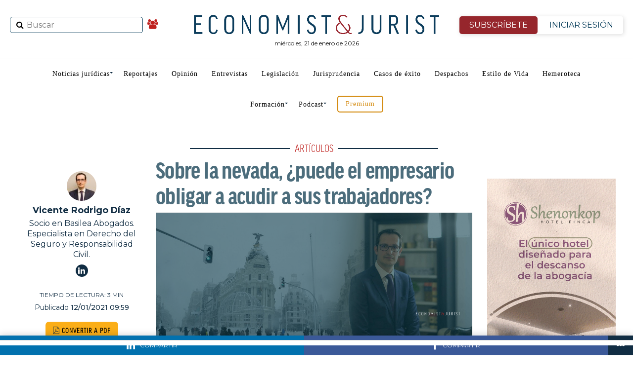

--- FILE ---
content_type: text/html; charset=utf-8
request_url: https://www.google.com/recaptcha/api2/anchor?ar=1&k=6Lf0-aUUAAAAANwnJwYHmkg5p3epFE8QdxeVRmhT&co=aHR0cHM6Ly93d3cuZWNvbm9taXN0anVyaXN0LmVzOjQ0Mw..&hl=en&v=PoyoqOPhxBO7pBk68S4YbpHZ&size=invisible&anchor-ms=20000&execute-ms=30000&cb=271s0pz3g0fi
body_size: 48752
content:
<!DOCTYPE HTML><html dir="ltr" lang="en"><head><meta http-equiv="Content-Type" content="text/html; charset=UTF-8">
<meta http-equiv="X-UA-Compatible" content="IE=edge">
<title>reCAPTCHA</title>
<style type="text/css">
/* cyrillic-ext */
@font-face {
  font-family: 'Roboto';
  font-style: normal;
  font-weight: 400;
  font-stretch: 100%;
  src: url(//fonts.gstatic.com/s/roboto/v48/KFO7CnqEu92Fr1ME7kSn66aGLdTylUAMa3GUBHMdazTgWw.woff2) format('woff2');
  unicode-range: U+0460-052F, U+1C80-1C8A, U+20B4, U+2DE0-2DFF, U+A640-A69F, U+FE2E-FE2F;
}
/* cyrillic */
@font-face {
  font-family: 'Roboto';
  font-style: normal;
  font-weight: 400;
  font-stretch: 100%;
  src: url(//fonts.gstatic.com/s/roboto/v48/KFO7CnqEu92Fr1ME7kSn66aGLdTylUAMa3iUBHMdazTgWw.woff2) format('woff2');
  unicode-range: U+0301, U+0400-045F, U+0490-0491, U+04B0-04B1, U+2116;
}
/* greek-ext */
@font-face {
  font-family: 'Roboto';
  font-style: normal;
  font-weight: 400;
  font-stretch: 100%;
  src: url(//fonts.gstatic.com/s/roboto/v48/KFO7CnqEu92Fr1ME7kSn66aGLdTylUAMa3CUBHMdazTgWw.woff2) format('woff2');
  unicode-range: U+1F00-1FFF;
}
/* greek */
@font-face {
  font-family: 'Roboto';
  font-style: normal;
  font-weight: 400;
  font-stretch: 100%;
  src: url(//fonts.gstatic.com/s/roboto/v48/KFO7CnqEu92Fr1ME7kSn66aGLdTylUAMa3-UBHMdazTgWw.woff2) format('woff2');
  unicode-range: U+0370-0377, U+037A-037F, U+0384-038A, U+038C, U+038E-03A1, U+03A3-03FF;
}
/* math */
@font-face {
  font-family: 'Roboto';
  font-style: normal;
  font-weight: 400;
  font-stretch: 100%;
  src: url(//fonts.gstatic.com/s/roboto/v48/KFO7CnqEu92Fr1ME7kSn66aGLdTylUAMawCUBHMdazTgWw.woff2) format('woff2');
  unicode-range: U+0302-0303, U+0305, U+0307-0308, U+0310, U+0312, U+0315, U+031A, U+0326-0327, U+032C, U+032F-0330, U+0332-0333, U+0338, U+033A, U+0346, U+034D, U+0391-03A1, U+03A3-03A9, U+03B1-03C9, U+03D1, U+03D5-03D6, U+03F0-03F1, U+03F4-03F5, U+2016-2017, U+2034-2038, U+203C, U+2040, U+2043, U+2047, U+2050, U+2057, U+205F, U+2070-2071, U+2074-208E, U+2090-209C, U+20D0-20DC, U+20E1, U+20E5-20EF, U+2100-2112, U+2114-2115, U+2117-2121, U+2123-214F, U+2190, U+2192, U+2194-21AE, U+21B0-21E5, U+21F1-21F2, U+21F4-2211, U+2213-2214, U+2216-22FF, U+2308-230B, U+2310, U+2319, U+231C-2321, U+2336-237A, U+237C, U+2395, U+239B-23B7, U+23D0, U+23DC-23E1, U+2474-2475, U+25AF, U+25B3, U+25B7, U+25BD, U+25C1, U+25CA, U+25CC, U+25FB, U+266D-266F, U+27C0-27FF, U+2900-2AFF, U+2B0E-2B11, U+2B30-2B4C, U+2BFE, U+3030, U+FF5B, U+FF5D, U+1D400-1D7FF, U+1EE00-1EEFF;
}
/* symbols */
@font-face {
  font-family: 'Roboto';
  font-style: normal;
  font-weight: 400;
  font-stretch: 100%;
  src: url(//fonts.gstatic.com/s/roboto/v48/KFO7CnqEu92Fr1ME7kSn66aGLdTylUAMaxKUBHMdazTgWw.woff2) format('woff2');
  unicode-range: U+0001-000C, U+000E-001F, U+007F-009F, U+20DD-20E0, U+20E2-20E4, U+2150-218F, U+2190, U+2192, U+2194-2199, U+21AF, U+21E6-21F0, U+21F3, U+2218-2219, U+2299, U+22C4-22C6, U+2300-243F, U+2440-244A, U+2460-24FF, U+25A0-27BF, U+2800-28FF, U+2921-2922, U+2981, U+29BF, U+29EB, U+2B00-2BFF, U+4DC0-4DFF, U+FFF9-FFFB, U+10140-1018E, U+10190-1019C, U+101A0, U+101D0-101FD, U+102E0-102FB, U+10E60-10E7E, U+1D2C0-1D2D3, U+1D2E0-1D37F, U+1F000-1F0FF, U+1F100-1F1AD, U+1F1E6-1F1FF, U+1F30D-1F30F, U+1F315, U+1F31C, U+1F31E, U+1F320-1F32C, U+1F336, U+1F378, U+1F37D, U+1F382, U+1F393-1F39F, U+1F3A7-1F3A8, U+1F3AC-1F3AF, U+1F3C2, U+1F3C4-1F3C6, U+1F3CA-1F3CE, U+1F3D4-1F3E0, U+1F3ED, U+1F3F1-1F3F3, U+1F3F5-1F3F7, U+1F408, U+1F415, U+1F41F, U+1F426, U+1F43F, U+1F441-1F442, U+1F444, U+1F446-1F449, U+1F44C-1F44E, U+1F453, U+1F46A, U+1F47D, U+1F4A3, U+1F4B0, U+1F4B3, U+1F4B9, U+1F4BB, U+1F4BF, U+1F4C8-1F4CB, U+1F4D6, U+1F4DA, U+1F4DF, U+1F4E3-1F4E6, U+1F4EA-1F4ED, U+1F4F7, U+1F4F9-1F4FB, U+1F4FD-1F4FE, U+1F503, U+1F507-1F50B, U+1F50D, U+1F512-1F513, U+1F53E-1F54A, U+1F54F-1F5FA, U+1F610, U+1F650-1F67F, U+1F687, U+1F68D, U+1F691, U+1F694, U+1F698, U+1F6AD, U+1F6B2, U+1F6B9-1F6BA, U+1F6BC, U+1F6C6-1F6CF, U+1F6D3-1F6D7, U+1F6E0-1F6EA, U+1F6F0-1F6F3, U+1F6F7-1F6FC, U+1F700-1F7FF, U+1F800-1F80B, U+1F810-1F847, U+1F850-1F859, U+1F860-1F887, U+1F890-1F8AD, U+1F8B0-1F8BB, U+1F8C0-1F8C1, U+1F900-1F90B, U+1F93B, U+1F946, U+1F984, U+1F996, U+1F9E9, U+1FA00-1FA6F, U+1FA70-1FA7C, U+1FA80-1FA89, U+1FA8F-1FAC6, U+1FACE-1FADC, U+1FADF-1FAE9, U+1FAF0-1FAF8, U+1FB00-1FBFF;
}
/* vietnamese */
@font-face {
  font-family: 'Roboto';
  font-style: normal;
  font-weight: 400;
  font-stretch: 100%;
  src: url(//fonts.gstatic.com/s/roboto/v48/KFO7CnqEu92Fr1ME7kSn66aGLdTylUAMa3OUBHMdazTgWw.woff2) format('woff2');
  unicode-range: U+0102-0103, U+0110-0111, U+0128-0129, U+0168-0169, U+01A0-01A1, U+01AF-01B0, U+0300-0301, U+0303-0304, U+0308-0309, U+0323, U+0329, U+1EA0-1EF9, U+20AB;
}
/* latin-ext */
@font-face {
  font-family: 'Roboto';
  font-style: normal;
  font-weight: 400;
  font-stretch: 100%;
  src: url(//fonts.gstatic.com/s/roboto/v48/KFO7CnqEu92Fr1ME7kSn66aGLdTylUAMa3KUBHMdazTgWw.woff2) format('woff2');
  unicode-range: U+0100-02BA, U+02BD-02C5, U+02C7-02CC, U+02CE-02D7, U+02DD-02FF, U+0304, U+0308, U+0329, U+1D00-1DBF, U+1E00-1E9F, U+1EF2-1EFF, U+2020, U+20A0-20AB, U+20AD-20C0, U+2113, U+2C60-2C7F, U+A720-A7FF;
}
/* latin */
@font-face {
  font-family: 'Roboto';
  font-style: normal;
  font-weight: 400;
  font-stretch: 100%;
  src: url(//fonts.gstatic.com/s/roboto/v48/KFO7CnqEu92Fr1ME7kSn66aGLdTylUAMa3yUBHMdazQ.woff2) format('woff2');
  unicode-range: U+0000-00FF, U+0131, U+0152-0153, U+02BB-02BC, U+02C6, U+02DA, U+02DC, U+0304, U+0308, U+0329, U+2000-206F, U+20AC, U+2122, U+2191, U+2193, U+2212, U+2215, U+FEFF, U+FFFD;
}
/* cyrillic-ext */
@font-face {
  font-family: 'Roboto';
  font-style: normal;
  font-weight: 500;
  font-stretch: 100%;
  src: url(//fonts.gstatic.com/s/roboto/v48/KFO7CnqEu92Fr1ME7kSn66aGLdTylUAMa3GUBHMdazTgWw.woff2) format('woff2');
  unicode-range: U+0460-052F, U+1C80-1C8A, U+20B4, U+2DE0-2DFF, U+A640-A69F, U+FE2E-FE2F;
}
/* cyrillic */
@font-face {
  font-family: 'Roboto';
  font-style: normal;
  font-weight: 500;
  font-stretch: 100%;
  src: url(//fonts.gstatic.com/s/roboto/v48/KFO7CnqEu92Fr1ME7kSn66aGLdTylUAMa3iUBHMdazTgWw.woff2) format('woff2');
  unicode-range: U+0301, U+0400-045F, U+0490-0491, U+04B0-04B1, U+2116;
}
/* greek-ext */
@font-face {
  font-family: 'Roboto';
  font-style: normal;
  font-weight: 500;
  font-stretch: 100%;
  src: url(//fonts.gstatic.com/s/roboto/v48/KFO7CnqEu92Fr1ME7kSn66aGLdTylUAMa3CUBHMdazTgWw.woff2) format('woff2');
  unicode-range: U+1F00-1FFF;
}
/* greek */
@font-face {
  font-family: 'Roboto';
  font-style: normal;
  font-weight: 500;
  font-stretch: 100%;
  src: url(//fonts.gstatic.com/s/roboto/v48/KFO7CnqEu92Fr1ME7kSn66aGLdTylUAMa3-UBHMdazTgWw.woff2) format('woff2');
  unicode-range: U+0370-0377, U+037A-037F, U+0384-038A, U+038C, U+038E-03A1, U+03A3-03FF;
}
/* math */
@font-face {
  font-family: 'Roboto';
  font-style: normal;
  font-weight: 500;
  font-stretch: 100%;
  src: url(//fonts.gstatic.com/s/roboto/v48/KFO7CnqEu92Fr1ME7kSn66aGLdTylUAMawCUBHMdazTgWw.woff2) format('woff2');
  unicode-range: U+0302-0303, U+0305, U+0307-0308, U+0310, U+0312, U+0315, U+031A, U+0326-0327, U+032C, U+032F-0330, U+0332-0333, U+0338, U+033A, U+0346, U+034D, U+0391-03A1, U+03A3-03A9, U+03B1-03C9, U+03D1, U+03D5-03D6, U+03F0-03F1, U+03F4-03F5, U+2016-2017, U+2034-2038, U+203C, U+2040, U+2043, U+2047, U+2050, U+2057, U+205F, U+2070-2071, U+2074-208E, U+2090-209C, U+20D0-20DC, U+20E1, U+20E5-20EF, U+2100-2112, U+2114-2115, U+2117-2121, U+2123-214F, U+2190, U+2192, U+2194-21AE, U+21B0-21E5, U+21F1-21F2, U+21F4-2211, U+2213-2214, U+2216-22FF, U+2308-230B, U+2310, U+2319, U+231C-2321, U+2336-237A, U+237C, U+2395, U+239B-23B7, U+23D0, U+23DC-23E1, U+2474-2475, U+25AF, U+25B3, U+25B7, U+25BD, U+25C1, U+25CA, U+25CC, U+25FB, U+266D-266F, U+27C0-27FF, U+2900-2AFF, U+2B0E-2B11, U+2B30-2B4C, U+2BFE, U+3030, U+FF5B, U+FF5D, U+1D400-1D7FF, U+1EE00-1EEFF;
}
/* symbols */
@font-face {
  font-family: 'Roboto';
  font-style: normal;
  font-weight: 500;
  font-stretch: 100%;
  src: url(//fonts.gstatic.com/s/roboto/v48/KFO7CnqEu92Fr1ME7kSn66aGLdTylUAMaxKUBHMdazTgWw.woff2) format('woff2');
  unicode-range: U+0001-000C, U+000E-001F, U+007F-009F, U+20DD-20E0, U+20E2-20E4, U+2150-218F, U+2190, U+2192, U+2194-2199, U+21AF, U+21E6-21F0, U+21F3, U+2218-2219, U+2299, U+22C4-22C6, U+2300-243F, U+2440-244A, U+2460-24FF, U+25A0-27BF, U+2800-28FF, U+2921-2922, U+2981, U+29BF, U+29EB, U+2B00-2BFF, U+4DC0-4DFF, U+FFF9-FFFB, U+10140-1018E, U+10190-1019C, U+101A0, U+101D0-101FD, U+102E0-102FB, U+10E60-10E7E, U+1D2C0-1D2D3, U+1D2E0-1D37F, U+1F000-1F0FF, U+1F100-1F1AD, U+1F1E6-1F1FF, U+1F30D-1F30F, U+1F315, U+1F31C, U+1F31E, U+1F320-1F32C, U+1F336, U+1F378, U+1F37D, U+1F382, U+1F393-1F39F, U+1F3A7-1F3A8, U+1F3AC-1F3AF, U+1F3C2, U+1F3C4-1F3C6, U+1F3CA-1F3CE, U+1F3D4-1F3E0, U+1F3ED, U+1F3F1-1F3F3, U+1F3F5-1F3F7, U+1F408, U+1F415, U+1F41F, U+1F426, U+1F43F, U+1F441-1F442, U+1F444, U+1F446-1F449, U+1F44C-1F44E, U+1F453, U+1F46A, U+1F47D, U+1F4A3, U+1F4B0, U+1F4B3, U+1F4B9, U+1F4BB, U+1F4BF, U+1F4C8-1F4CB, U+1F4D6, U+1F4DA, U+1F4DF, U+1F4E3-1F4E6, U+1F4EA-1F4ED, U+1F4F7, U+1F4F9-1F4FB, U+1F4FD-1F4FE, U+1F503, U+1F507-1F50B, U+1F50D, U+1F512-1F513, U+1F53E-1F54A, U+1F54F-1F5FA, U+1F610, U+1F650-1F67F, U+1F687, U+1F68D, U+1F691, U+1F694, U+1F698, U+1F6AD, U+1F6B2, U+1F6B9-1F6BA, U+1F6BC, U+1F6C6-1F6CF, U+1F6D3-1F6D7, U+1F6E0-1F6EA, U+1F6F0-1F6F3, U+1F6F7-1F6FC, U+1F700-1F7FF, U+1F800-1F80B, U+1F810-1F847, U+1F850-1F859, U+1F860-1F887, U+1F890-1F8AD, U+1F8B0-1F8BB, U+1F8C0-1F8C1, U+1F900-1F90B, U+1F93B, U+1F946, U+1F984, U+1F996, U+1F9E9, U+1FA00-1FA6F, U+1FA70-1FA7C, U+1FA80-1FA89, U+1FA8F-1FAC6, U+1FACE-1FADC, U+1FADF-1FAE9, U+1FAF0-1FAF8, U+1FB00-1FBFF;
}
/* vietnamese */
@font-face {
  font-family: 'Roboto';
  font-style: normal;
  font-weight: 500;
  font-stretch: 100%;
  src: url(//fonts.gstatic.com/s/roboto/v48/KFO7CnqEu92Fr1ME7kSn66aGLdTylUAMa3OUBHMdazTgWw.woff2) format('woff2');
  unicode-range: U+0102-0103, U+0110-0111, U+0128-0129, U+0168-0169, U+01A0-01A1, U+01AF-01B0, U+0300-0301, U+0303-0304, U+0308-0309, U+0323, U+0329, U+1EA0-1EF9, U+20AB;
}
/* latin-ext */
@font-face {
  font-family: 'Roboto';
  font-style: normal;
  font-weight: 500;
  font-stretch: 100%;
  src: url(//fonts.gstatic.com/s/roboto/v48/KFO7CnqEu92Fr1ME7kSn66aGLdTylUAMa3KUBHMdazTgWw.woff2) format('woff2');
  unicode-range: U+0100-02BA, U+02BD-02C5, U+02C7-02CC, U+02CE-02D7, U+02DD-02FF, U+0304, U+0308, U+0329, U+1D00-1DBF, U+1E00-1E9F, U+1EF2-1EFF, U+2020, U+20A0-20AB, U+20AD-20C0, U+2113, U+2C60-2C7F, U+A720-A7FF;
}
/* latin */
@font-face {
  font-family: 'Roboto';
  font-style: normal;
  font-weight: 500;
  font-stretch: 100%;
  src: url(//fonts.gstatic.com/s/roboto/v48/KFO7CnqEu92Fr1ME7kSn66aGLdTylUAMa3yUBHMdazQ.woff2) format('woff2');
  unicode-range: U+0000-00FF, U+0131, U+0152-0153, U+02BB-02BC, U+02C6, U+02DA, U+02DC, U+0304, U+0308, U+0329, U+2000-206F, U+20AC, U+2122, U+2191, U+2193, U+2212, U+2215, U+FEFF, U+FFFD;
}
/* cyrillic-ext */
@font-face {
  font-family: 'Roboto';
  font-style: normal;
  font-weight: 900;
  font-stretch: 100%;
  src: url(//fonts.gstatic.com/s/roboto/v48/KFO7CnqEu92Fr1ME7kSn66aGLdTylUAMa3GUBHMdazTgWw.woff2) format('woff2');
  unicode-range: U+0460-052F, U+1C80-1C8A, U+20B4, U+2DE0-2DFF, U+A640-A69F, U+FE2E-FE2F;
}
/* cyrillic */
@font-face {
  font-family: 'Roboto';
  font-style: normal;
  font-weight: 900;
  font-stretch: 100%;
  src: url(//fonts.gstatic.com/s/roboto/v48/KFO7CnqEu92Fr1ME7kSn66aGLdTylUAMa3iUBHMdazTgWw.woff2) format('woff2');
  unicode-range: U+0301, U+0400-045F, U+0490-0491, U+04B0-04B1, U+2116;
}
/* greek-ext */
@font-face {
  font-family: 'Roboto';
  font-style: normal;
  font-weight: 900;
  font-stretch: 100%;
  src: url(//fonts.gstatic.com/s/roboto/v48/KFO7CnqEu92Fr1ME7kSn66aGLdTylUAMa3CUBHMdazTgWw.woff2) format('woff2');
  unicode-range: U+1F00-1FFF;
}
/* greek */
@font-face {
  font-family: 'Roboto';
  font-style: normal;
  font-weight: 900;
  font-stretch: 100%;
  src: url(//fonts.gstatic.com/s/roboto/v48/KFO7CnqEu92Fr1ME7kSn66aGLdTylUAMa3-UBHMdazTgWw.woff2) format('woff2');
  unicode-range: U+0370-0377, U+037A-037F, U+0384-038A, U+038C, U+038E-03A1, U+03A3-03FF;
}
/* math */
@font-face {
  font-family: 'Roboto';
  font-style: normal;
  font-weight: 900;
  font-stretch: 100%;
  src: url(//fonts.gstatic.com/s/roboto/v48/KFO7CnqEu92Fr1ME7kSn66aGLdTylUAMawCUBHMdazTgWw.woff2) format('woff2');
  unicode-range: U+0302-0303, U+0305, U+0307-0308, U+0310, U+0312, U+0315, U+031A, U+0326-0327, U+032C, U+032F-0330, U+0332-0333, U+0338, U+033A, U+0346, U+034D, U+0391-03A1, U+03A3-03A9, U+03B1-03C9, U+03D1, U+03D5-03D6, U+03F0-03F1, U+03F4-03F5, U+2016-2017, U+2034-2038, U+203C, U+2040, U+2043, U+2047, U+2050, U+2057, U+205F, U+2070-2071, U+2074-208E, U+2090-209C, U+20D0-20DC, U+20E1, U+20E5-20EF, U+2100-2112, U+2114-2115, U+2117-2121, U+2123-214F, U+2190, U+2192, U+2194-21AE, U+21B0-21E5, U+21F1-21F2, U+21F4-2211, U+2213-2214, U+2216-22FF, U+2308-230B, U+2310, U+2319, U+231C-2321, U+2336-237A, U+237C, U+2395, U+239B-23B7, U+23D0, U+23DC-23E1, U+2474-2475, U+25AF, U+25B3, U+25B7, U+25BD, U+25C1, U+25CA, U+25CC, U+25FB, U+266D-266F, U+27C0-27FF, U+2900-2AFF, U+2B0E-2B11, U+2B30-2B4C, U+2BFE, U+3030, U+FF5B, U+FF5D, U+1D400-1D7FF, U+1EE00-1EEFF;
}
/* symbols */
@font-face {
  font-family: 'Roboto';
  font-style: normal;
  font-weight: 900;
  font-stretch: 100%;
  src: url(//fonts.gstatic.com/s/roboto/v48/KFO7CnqEu92Fr1ME7kSn66aGLdTylUAMaxKUBHMdazTgWw.woff2) format('woff2');
  unicode-range: U+0001-000C, U+000E-001F, U+007F-009F, U+20DD-20E0, U+20E2-20E4, U+2150-218F, U+2190, U+2192, U+2194-2199, U+21AF, U+21E6-21F0, U+21F3, U+2218-2219, U+2299, U+22C4-22C6, U+2300-243F, U+2440-244A, U+2460-24FF, U+25A0-27BF, U+2800-28FF, U+2921-2922, U+2981, U+29BF, U+29EB, U+2B00-2BFF, U+4DC0-4DFF, U+FFF9-FFFB, U+10140-1018E, U+10190-1019C, U+101A0, U+101D0-101FD, U+102E0-102FB, U+10E60-10E7E, U+1D2C0-1D2D3, U+1D2E0-1D37F, U+1F000-1F0FF, U+1F100-1F1AD, U+1F1E6-1F1FF, U+1F30D-1F30F, U+1F315, U+1F31C, U+1F31E, U+1F320-1F32C, U+1F336, U+1F378, U+1F37D, U+1F382, U+1F393-1F39F, U+1F3A7-1F3A8, U+1F3AC-1F3AF, U+1F3C2, U+1F3C4-1F3C6, U+1F3CA-1F3CE, U+1F3D4-1F3E0, U+1F3ED, U+1F3F1-1F3F3, U+1F3F5-1F3F7, U+1F408, U+1F415, U+1F41F, U+1F426, U+1F43F, U+1F441-1F442, U+1F444, U+1F446-1F449, U+1F44C-1F44E, U+1F453, U+1F46A, U+1F47D, U+1F4A3, U+1F4B0, U+1F4B3, U+1F4B9, U+1F4BB, U+1F4BF, U+1F4C8-1F4CB, U+1F4D6, U+1F4DA, U+1F4DF, U+1F4E3-1F4E6, U+1F4EA-1F4ED, U+1F4F7, U+1F4F9-1F4FB, U+1F4FD-1F4FE, U+1F503, U+1F507-1F50B, U+1F50D, U+1F512-1F513, U+1F53E-1F54A, U+1F54F-1F5FA, U+1F610, U+1F650-1F67F, U+1F687, U+1F68D, U+1F691, U+1F694, U+1F698, U+1F6AD, U+1F6B2, U+1F6B9-1F6BA, U+1F6BC, U+1F6C6-1F6CF, U+1F6D3-1F6D7, U+1F6E0-1F6EA, U+1F6F0-1F6F3, U+1F6F7-1F6FC, U+1F700-1F7FF, U+1F800-1F80B, U+1F810-1F847, U+1F850-1F859, U+1F860-1F887, U+1F890-1F8AD, U+1F8B0-1F8BB, U+1F8C0-1F8C1, U+1F900-1F90B, U+1F93B, U+1F946, U+1F984, U+1F996, U+1F9E9, U+1FA00-1FA6F, U+1FA70-1FA7C, U+1FA80-1FA89, U+1FA8F-1FAC6, U+1FACE-1FADC, U+1FADF-1FAE9, U+1FAF0-1FAF8, U+1FB00-1FBFF;
}
/* vietnamese */
@font-face {
  font-family: 'Roboto';
  font-style: normal;
  font-weight: 900;
  font-stretch: 100%;
  src: url(//fonts.gstatic.com/s/roboto/v48/KFO7CnqEu92Fr1ME7kSn66aGLdTylUAMa3OUBHMdazTgWw.woff2) format('woff2');
  unicode-range: U+0102-0103, U+0110-0111, U+0128-0129, U+0168-0169, U+01A0-01A1, U+01AF-01B0, U+0300-0301, U+0303-0304, U+0308-0309, U+0323, U+0329, U+1EA0-1EF9, U+20AB;
}
/* latin-ext */
@font-face {
  font-family: 'Roboto';
  font-style: normal;
  font-weight: 900;
  font-stretch: 100%;
  src: url(//fonts.gstatic.com/s/roboto/v48/KFO7CnqEu92Fr1ME7kSn66aGLdTylUAMa3KUBHMdazTgWw.woff2) format('woff2');
  unicode-range: U+0100-02BA, U+02BD-02C5, U+02C7-02CC, U+02CE-02D7, U+02DD-02FF, U+0304, U+0308, U+0329, U+1D00-1DBF, U+1E00-1E9F, U+1EF2-1EFF, U+2020, U+20A0-20AB, U+20AD-20C0, U+2113, U+2C60-2C7F, U+A720-A7FF;
}
/* latin */
@font-face {
  font-family: 'Roboto';
  font-style: normal;
  font-weight: 900;
  font-stretch: 100%;
  src: url(//fonts.gstatic.com/s/roboto/v48/KFO7CnqEu92Fr1ME7kSn66aGLdTylUAMa3yUBHMdazQ.woff2) format('woff2');
  unicode-range: U+0000-00FF, U+0131, U+0152-0153, U+02BB-02BC, U+02C6, U+02DA, U+02DC, U+0304, U+0308, U+0329, U+2000-206F, U+20AC, U+2122, U+2191, U+2193, U+2212, U+2215, U+FEFF, U+FFFD;
}

</style>
<link rel="stylesheet" type="text/css" href="https://www.gstatic.com/recaptcha/releases/PoyoqOPhxBO7pBk68S4YbpHZ/styles__ltr.css">
<script nonce="E8Uj9sZX-MC2dm_z8kTRdw" type="text/javascript">window['__recaptcha_api'] = 'https://www.google.com/recaptcha/api2/';</script>
<script type="text/javascript" src="https://www.gstatic.com/recaptcha/releases/PoyoqOPhxBO7pBk68S4YbpHZ/recaptcha__en.js" nonce="E8Uj9sZX-MC2dm_z8kTRdw">
      
    </script></head>
<body><div id="rc-anchor-alert" class="rc-anchor-alert"></div>
<input type="hidden" id="recaptcha-token" value="[base64]">
<script type="text/javascript" nonce="E8Uj9sZX-MC2dm_z8kTRdw">
      recaptcha.anchor.Main.init("[\x22ainput\x22,[\x22bgdata\x22,\x22\x22,\[base64]/[base64]/MjU1Ong/[base64]/[base64]/[base64]/[base64]/[base64]/[base64]/[base64]/[base64]/[base64]/[base64]/[base64]/[base64]/[base64]/[base64]/[base64]\\u003d\x22,\[base64]\\u003d\\u003d\x22,\x22wrITw5FBw6PDkn/DvG/[base64]/DgMKZw7PDthTCrcKCw5rCg1rDqsKewqEFTVdlKE4mwqrDj8O3az7DkBETcMOGw69qw4w6w6dRClPCh8OZJk7CrMKBCMOtw7bDvQ1Iw7/CrEF1wqZhwq/DqxfDjsOvwptEGcKHwqvDrcOZw7jCjMKhwopuBwXDsARGa8O+wo/Ck8K4w6PDqsK+w6jCh8KQF8OaSGjCiMOkwqwWIUZ8FcOfIH/CocKkwpLCi8OFYcKjwrvDvn/DkMKGwovDtFd2w6HClsK7MsO0HMOWVHBaCMKnUwdvJh3ChXV9w59aPwleIcOIw4/DoVnDu1TDmcOZGMOGQMOswqfCtMKMwo3CkCczw6JKw70PTGccwovDjcKrN2ojSsOdwolZQcKnwq/ChTDDlsKKL8KTeMKxasKLWcKQw6ZXwrJiw6UPw64PwosLeTLDqRfCg0xVw7Atw50WPC/Cm8KBwoLCrsOzFXTDqTzDj8KlwrjCiAJVw7rDosKqK8KdY8O0wqzDpUlcwpfCqC7DpsOSwpTCt8K0FMKyMBc1w5DCqUFIwogqwoVWO2B8bHPDvcOrwrRBdAxLw6/Cgw/DijDDsxYmPnN+LQAEwp50w4fCi8Oowp3Cn8K5X8Olw5c5wqcfwrETwq3DksOJwq/DvMKhPsKuCjs1dH5KX8Oqw5dfw7MXwo06wrDCgjw+bFN+d8KLP8KBSlzCiMOyYG51wrXCocOHwqDCpnHDlUnClMOxwpvCssKLw5M/[base64]/[base64]/DqMOdS0UQw5/[base64]/DssOicm1tw59GZ8OmPMOxbwYEw7Y1B8KBw4DCusKjKhfDlsOkGXQLw4ExeAZfUsKowoHCuVVlIcOSw7DCq8KcwqTDoA3CpsOlw53ClcOMfMOswr7DgcO4NMOEwpfCsMOzw4I+Z8Opwr45w6nCjz5owp8Fw5k8w5Q/WiHDojNzw59Md8KFSsO7ZsKHw4p5E8KkdMKww4DCq8OtGcKfwrvCv0tqaz/DtSrCmCLCo8OGwpRYw6V1woQPH8Oqw7Buw5AQIEzCjcKjwo3Ch8Oow4TDsMOnwrfDlE/CrMKqw49Kw501w6nCiGHChzfCkghVcMK8w6xJw7HDmDjDsm3DmxcoKmTDvn3DsHYrw50GfWbCmsOpw7zDjMOhw6ZrXcK+dsOhLcO/AMK1wpNpwoMRH8OEwpk1wo3DnCEKe8O+AcOWEcKmURvCtsKYahTCqcKCwpHCj0HCiGgic8OTwpLClwgSfA5Tw7nCr8OewqYHw5YQwpXCuCMQw7/DtcO0w6wiEXbDlMKMKE1uD0PCuMKvw7UQw4VPO8KyCE7CokQQXcKFw5fDtXFXFW8ow4TCuT12wq8swq7CokTDsXNeE8KBf3PChMKGwpc/[base64]/w7UKIEEqw7bConfCt2jDssKIw795w5A3UsOXw5MrwpfCgsKBEX/[base64]/[base64]/DtcK9IcKkTMKLw63Cq8KhCXfCtsKzwprDiDlcw6PDrn4pbcKDcjxuw47CrTXDu8Oxw7PCnsOkwrV7DsOUw6DCqMK4ScK7wqkawrrDmMOKw5rCnMKyIzY6wroxcF/DiGXCmEjCoj/CpUDDlMOUQC9WwqXCoGvChUcVUVDCs8OIGcK+w7zCoMOiY8OOw6vCu8Ksw6ZnbhA+SnRvQzstwoTDlcOawoXDmlIAYi8ywojCoARkDcOcWUhIcMOgO30JVTLCqcK+wrADEWrDsmbDt1bClMOzAsOBw40WdMOFw4/DpEPCrBrDvw3DocKXAGsZwodrwqLDo1TDiRU7w5tTCHEnP8KyE8Oyw5rCk8OjfVfDvsKle8KZwrgITcKuwqUAw6rDlQICXsO7Yw5EbMO1woV+w5/Cqj3CiRYDJmLDt8KTwroFw4fCon/CjsKkwpZ5w4x9eyTCjDJOwojDs8OaFMKzwr9pw4QLJ8O/U3V3w5PCs1/CoMOSw5wsCUpwchjCikbCuHEKwpnDiUDCk8KVUQTCpcKuWjnCv8ObFXJxw4/[base64]/CkFdBw5ZCw409fsOtwq7DoHMqMV1iwp52ESVdwrbCp0Etw5Ivw5x6w7x5K8O4TEoTwr7Dr3/Co8Oaw6rCq8OVwpVUIDHDtRk/w7XCosKvwp4owoguwoLDv2vDq2DCr8OYXcKFwpgdMRhbdcONPcKTKg5pe3F6I8OJM8OLWMODwoZgIy1Lwq3CssOOesOPBMOCwpTCt8K8w4XCskbDkXciKsO6Q8O/ZMO/DcKEHMKFw5kjwp1UwpfDmsOLZzVER8Knw4vCjm/Dq0dnPsK7GiMtKFXDjUNHGBTDhATCv8OFw7HCrAFkwrHCqR4LeF0lX8OuwqJrw4Rww7ABAFPDsgUiwrlGOmHCphbClRnCscObwofChnM/XMOUwqDDrcKKJlY2DnlzwoAtOsOTwoLCm39vwol4YRAUw71iwprCgiMZZTZPw51PfMOqJsKjwoXDhMOIw7p7w6fCgB3DucOnwrAmCsKZwpNew7p1E1Rxw58GfMKsGEDDtMOjM8KJWcK2PMO5P8OzSU/CocOJPMOvw5MqEDouwrLCuEvDpyPDm8KRQzfDu20NwoRcKsKdw4gtw61qSMKFHMOBAyEjFw5fw5osw4XCixXDnA1Ew5bCtsKaNyEFV8O5wpjDlVogw5Qvf8Osw4/CpcKVwpHDrVzCjGZ2akcVQMKNAsKhU8OjecKXwqRgw5Z/[base64]/wpDCsEhuw5p7wrHDqnpNOsKNK8OcO0TDmmNUEMOswpFBwrLCvClfwqZcwpUMeMKSwpJ5w5bDjMOYwqs8bhfCvWnCtMKpcnrCmcOVJ37CsMKqwpEFWk4tOgZTw75IZMKKGGBdF1RAEcO7EMKew4oxbx/DgEoFw7UIw49Uw5PCqzLCmsO4VAZjW8KpSHlfNRXDng5CdsKUw4E/PsKBfW/DlDohA1LDlMOBw6/CncOPwoTDtXbDjsONLWvCoMO6w5rDg8KVw6dHI0U4w45bPcKxwrB/w6UeDsKWMh7DicK9w7bDqsOQworClilFw4AsE8OPw5/DhXLDj8OZHcOyw4Fpw6UPwpJawqhHfg3DoUhZw68VQ8Osw71/OsKJQsOLahZDw5PDkF3DgHHCgUXCikDCo33CgVUufQ7CuHnDllxLdsO+w5kTwqR3w5sXwqpOw5x6OMO7KyfDs0BnV8Kyw4kmOShYwqgdHMKQw5RNw67CscO5woNoAcOPwocuI8KAwofDjMKfw7TCjw53w4PCrj5gWMK3BMO/GsKBw6kdw685wpwiF1HCm8O8VC/CgsKoL1VLw4bDkSkydjXDmsOvw6ocwr8UMhJtU8Opwq7DikPCmcOadMKvWcKcGcObOnPDpsOMw77DuWgPw6rDvsKbwrTDhyt7wp7CvcK4wp1Cw4w4w4bDm21HIwLCkcKWdsO2w78Aw6/DmBDDsXMWw5otw5jCoGPCn3dFAsK7BjTDsMONCQ/DnzZ4C8KFwojCi8KUZ8K1NkE9w7gDLsKlw5DCgsKXw7jCg8KPZB08w6nCkSlxV8Klw47ChTQiFSzDn8KawoEJw4bDoFRwDcKswrLCvz3DpU5AwprCg8Ogw53CncOOw5t/[base64]/w4PDvh9mUsOcD8O8w4V9cMONM3Rewrs9ZsOew4Now7kZw7vChGsTw5TDlcKGw77CnsOcKG4IK8OJA0fDtE/ChyJqworDoMKawo7DuGPDusK3LF7DjMOYwq/DqcOWRATComfCtWslwqTDksKjCMKzeMKew6lTwrbChsO2w6UqwqDCo8Kdw5TDhT7Dm0dQEcOCwpMse1LCtMKJwpTCnsOqwqLClFHCmcORw4HDoijDpcKxw5/Cj8K8w654Jj1PJ8OnwpAZwrYlF8K1WGoOBMKZI0DDjMKBGcKBw5PDgC7CpgNje2V/wrzDvSEcQA7Cq8K/bjbDkMOcwotZNWrChiLDk8Oiw7Ulw6LDtsOSWATDhsOYw4APfcKVwpvDqMK4F18kTHLCgHMPwrFXIcK8eMOpwqEvwoIcw5/[base64]/CrBTDowBIJsKuwrfDgGRMwq3CnsKwfFoqw7HCs8ObW8KGcB/DtynDiQsxwolPQDDCgcOzw4IyfVXDs0HDlcOGDm/DpcKTIx5NL8K0ER9iwrzDu8O7XGkmw5h/CgZPw6YWLxbDm8OJwpE/OsObw7TCpMO2IVHChsONw73DjCrCr8OKw51nwowIM2PDj8KQIcOtAGnDq8K3THvCkMO/[base64]/[base64]/DhMK4wpHDsMOowrLDszzCon5Dw5zCoRFoDcOvw60cwqjCmlXCocKUVMOTwrPDhMO4f8KfwoBfSmHDg8KHTBZhB3tdPXJ4CVzDt8OhVXIHw6cdwqAKOgF2wpvDo8OBZWFeV8KgHm9ofTErfcK8ecOJK8KbBcK/w6YOw4pLwpcYwqU9wqx9Yg4rKndjwpoLfAPDlcKWw6pkwp7Cvl7DrDXDscOrw6XCpBzDjcOnasK+wqgrwp/CtiM+KDEJZsKgGideIMOeP8KTXy7CvUzDn8KhMj1Mwqg0wq5ZwqDDuMKVUnorGMKEw4XCnWnDsy/Cp8KlwqTCt3JffS4nwp97wo/ClUbDjGrCoQ5Gwo7CpUzDk3jCjxLDgsO/[base64]/CicOiw6LCqysywq5MGAUgwoxfw5HCpmQNwp13asO+w57CtsOVwr0/w7d/c8OewobDusO8I8ORwprCoEzDjCPDm8KawrzDhxI6IgBfworDkx3DtMKGIynCtQBvw7XDugrCjHEMw4Z1w4TDg8O0w5xqw5HDsw/[base64]/DnWwGZMK0DMKEflDCnEjDt0DCtAFgcHLCqDItwonDhF3CrSwzdMK5w7nDm8Ovw5XCmRpnIsOYNzcbw6Zlw7fDkz3DrsKgw4YFwoXDtMO2YsOvTMO/[base64]/DmnHDhsONd8O0VcO9YcKCw4fDm8OYJ8OGwqhdw5NbesOOwrlIwqcFPE1kwrYiw4DDiMKMw6ptwprDtMKSwr0bw7rCukjDlMOLw4/DpT0dPcKIwqPCkANdwp0sK8OSw4M0W8KdUiYqw78+acKqTTw9wqccw7Z+woVnQQRbKjTDr8O5diLCpU4qwqPDisOOw43DvWzDml/Cq8KBw4cqw7/Dik5AIsO5wqwQw7LCuAPDmzvDicO2w6LClBXCicOvwrjDgW3DhcONwrfClsKWwpPDv14wfMOMw58Iw53ClMOBRkXCv8OKWlDDlxnCjQYxw6nDtzjDhC3Dt8KcFB7CqsKJw4RCQMK+Lwg/EwLDnVEWwoYAAUbDhh/DlcO0w5J0wq9Iw7g6BcO7wqhPCsKLwogkahQRw5TDusOHGsKXN2M5wogyZsKVwr4kNBZjw7rDp8O/[base64]/DocKaw5E7PDTChHZ3w4zDr8KtR8O1HinDmAlMw7cFwqsNLMOiFcOTw6nCnMOXwrlsACx0b0fDgDjDmT/[base64]/Dn8OwwoPChHgwZsKPw75gw4ZOF8OjfA7DrcOUYsKYGALCgcK4wpMGwpYmOMKJwrTCkjktw43Dn8OQLyLCsCs9w41Vw6TDvcObw4FowoXCk0YVw4Qjw4E2b3PDl8OkC8OwZcOGO8KYdsKtIXxnXD1HCVfCusOnw7bCnXVPwphOwrvDucODUMKfwpbDqQ0mwrxic3bDgS/DrBc3w64GKjjDsQ4Hwr0Nw5tMA8KeSkBNw7MDdcOwc2oMw692w4XCq0gYw5B4w74qw63CnzRuOBNrZMKtbcKOccKfVnIRd8K3wrDCu8OTw70mUcKULcKVwprDkMOaKcORw7/DlmN3I8KAS3YUXMKzwoZeYXbCuMKIwp1PC0x0wrBQQ8O0wqRgOMObwonDsyYsRn82w6c7wp84R3UNbsOVeMK7ODDCmMOIwp/CjB0IIcKJVVA6w4nDhMKVacKNacKcwox+wrTCkTs1woECWETDiloGw7sJHFnCssO5SW5/fH3DiMOhV3/CnTXDvwVlXwxgwr7DgHnDj04Dwq/[base64]/DpMKMDwN4UQ8/wo3CshbChEXDm8OGOzErL8KrBMOewrxuAMOPw6/ClwTDlzfCiBzCm2x4woMuTndqw77CiMOraDrDj8Ohw7TCo0xvwo06w6vDmArCi8KiIMKzwonChMKmw7DCkCrDn8OIwrJvBw3Dl8Oawp7CizoOw74UAjfDoXp0VMKfwpHDq3MFwrlRAV/[base64]/CrVnDoWcvc8OswrBuUgcuwrJxSBPCpio0esKQwq/CsBk3w43ChGXClsOhwrXCgh3Ds8KtBsKnw57CkQnDlsO/wrzCkEjCvxpSwrJkwoZQEHTCs8K7w4HCvsOjdsO+WiHCtMO0aCM5w5oMHSzDuwLDgmQxC8K5S17CqAHCmMKww4/DhcKCa0dnw67Cq8Kswpsnw5Yyw6/[base64]/CvcKPw79Fw6tVwqJTw7nCg8KvFsO/UmLDiMK3TEF+OGDDontwUw3Dt8KKE8O0w79Qw791w7pLw6HCk8OLwq5Iw7nCisK0w7JdwrLDg8KFwrR+IsKQO8K4YcKTFXtuFBrCkMO1d8K0w5LDuMKJw4DChloZwrzCnV0XNX/Ct1bDlEzCo8KDWh7CrcK0FhIGw7rCkMKrwrtoUsKVw58pw4obw7wpFjoxbsKvwrgJwqPChF7Dh8K5Aw3CrCjDncKGwoZzSGBRHAzClcOIA8KfQ8K+RsOCw51Dw6HDrMO0KsObwp9DIcOEGn7DrRVsworCiMOyw4omw6PCp8K/wpkBdMKBe8K1GMK6c8OeXxbCgyd5wqMbwqLCjhkiwr/Cr8O4w73DlE4/D8Oww6dCERoPw7A4w5B0DcOaNMKuw4zCrQEJH8ODE2jChQklwrxdaUzClsKjw6USwq/[base64]/OsKeHcO/OxzCihLCu8OnJcKkakU7w5fDhcOpY8OQwrIoL8KzeGnCusOiw6PCknvCkWtVw63Co8OIw6oDeQ81A8KyBUrDjxPClgYswrXDkcK0w53DrVrCpAxxCQVQd8KOwqolP8OAw6dUwpNdLMKywrTDiMOww5xsw6TCtz9iFz3CkMOgw7l/[base64]/CoMOAw5HDvncLJcKPw7PCsDBFwrVOLHoXwq16C1PDgkYTw7o6LFVlwozCmkUQwodFE8K3KxvDpWTCrsOQw7zDtcKhXsKbwq4Tw67CkMKuwrFfC8O8wqHCosKOPcKeYAHDjMOuIQ/[base64]/DjhR8w446w4Riw7zCpTrDsW1fYFUFDcKFwo0mRsO9w4jDtEvDl8Oow4p/bMK/X1/[base64]/[base64]/aMK1EsKNw6PDuMOaIcKuIgLDhxAzecOjwrbDksOkw79oacOhEcOZwovDocOCf1pcwrLCkgjDs8ORJMOIwoTCgQnCmR1eS8ODHQh/[base64]/ClcOaVCAvGwDDncK/[base64]/wp3Cmnc+RcKRP8O/ZsOwSQQyPMKtdMKswr44w4zCjSxEEDPCkiMeCsKBOGFdOxRiPWcGQTrCs0zDrkDDhB8LwpYUw65vf8KcU09sAsOsw67Cg8O3wozCuz5Qwqk5fMKIJMOxaGvDmU5lw5MNCDfDt1vCm8Okw53Dm3ZJRWbDrgBNeMOIwp1ZLWd5VG1GaGAUK3/CtCnDlcKkE27DhjbDogrCjgfDuA7DsyXCrzLDvsOpBMKAEVPDtMOCHXoMBBxfWDrCkW8ZFAZvc8Ofw7LDvcOsO8OIXMKRIcKrejgST0B1w5DCksOTP0RHwozDvUfDvcOcw57Cq3PDuh5Gw6FPwpl4GcO0wrnChG4lwrPCg2LDh8KYdcOlwq8SS8KVWDM+E8Kow6A/wq3DqTvChcOEwoLDssOEwqwFw7rDg07DsMKlasKOwpHDkcKLwpLChnLDv204UhLCvycNwrUzw6PChm7Di8Knw7TCv2YrDsOcw5LDocK7XcOJwq9CwojDl8Orw4bCl8O4woPDnMKdBzEDGmErwqAyMcK7KcONUxp5AzdwwoPChsOgwr1Cw63DsBcew4YQwq/Cp3DCqgN5w5LDjwLCmcO/QyR0IDjDpMKcL8OiwowNLsKEwo/CmjXCscKHC8OAAhnDoQoJw47CqnzCowYiN8KbwqTDszHCmsOLJMKHf3UWWcK1w70qBHDCjCTCqUQ1OsOZCsK+wpfDogDDisOAWmPDsCvCg2MBeMKDw5nCmQfCiR7Cp1XDiRPDgUzCrTxOEjXDhcKFGcOow4fCtsOoUgQ/[base64]/DscK1dz1Lwo3DrjHDiMKKw4cUT2HCm8OXaT/CmcODNEwmS8KXecOGw5RrZA/DscOww5fCpjHDtcODPcKANcKtI8ObUhd+DsKJwpXCrFMLwoBLDFbDj0zCrw3Cp8OzFgUcw4PDkMKcwr7CusK6wqA2wq1qw5gCw7QxwoE+woTCl8KlwrNiwpRLN2nCicKKwp8dwrFlw7ZDNcOmEcOiw6DCrsODwrAdaEzCscO7w4/[base64]/DpsK+RsOxwpbDuCtdwo8vbMKtEk3Cg8KUw4IaR05ywq07w7kfaMKvwrFLcE3DvGcLwpp1woICeFkvw4/[base64]/wrfCnWk0QFPChcK3w4I7MC8WNMKPDlxUw4huwqF5XVfDrMOFKMORwp1Zw7Vwwrg9w69qwpx3w5bCoFvCsGYhAsOgLh06RcOLK8O8IR7CjAgjBUF+Gy4bB8KuwpNAw40qwr7DksKvIcKKNcORw4fChsOCLGbDpcKpw57DoBMMwoFuw57ClcK/C8KvFcOSFC1+w69ARcOnNl8HwqjCpjrDrwVhwrRebw7DtsKzE1NNOgDDtcOOwpEcG8Kowo7Dm8Olw4LDlEANSDjDj8KqwqzDrwMqwq/DnMO4wqkfwo/DrcKjwprCtMK2Dx4jwrvClH3Dgk0awofDnMKdw4wfAsKew5VwOcKaw6ksKsKcwpjCicKtdcO2NcKkw4fCn2rDvcKBw6gHRMOROMKbYcOAw6vCgcOQCMOKSyrDoCQOw5Vzw5nDrMOZFcOoQ8OjFcOyM2AIfS/ClATCo8K1CDBcw4sUw4bDlWFWGSnCvjlYeMOfL8OZw5vDgsOtwpfCjCTCh2/Dsn8uw53CpAfCrcO8wp/DslTDqcKxwokDwqRUw7MMwrcEFSvDrxLDmVlgw5nCrzsBIMO8woZjw41rEcOYw4DDlsObfcKAwq7DvTvCrBbCpDTDoMKdIxQKwodLGmUcwr/CoVYTMljCuMKrFsOUHlPDkcKHFcORc8OlRgDDrBPCmsORX0kQUMOYQcK1wpfDlzzDtWtNw6nDjMKCZcKiw7HCv2DDhMO9w5jDrsKcK8KhwoDDlyFhwrpELMKrw5fDp3kyY2/DnhZOw7DCmcK9fcOxwo3DpMKQF8KZwqR/[base64]/[base64]/CsjUzN0Y6JMKawqVpbcO4w53Ci8KNb8KvFcKFwqsiwoXDh2nCpcK2fXI/ByvCrMKsDMO1wrnDgcKLLibDqx7Cu2oyw6zCoMOew7clwpnCmVzDm3LDmA9tb1wmEcK0WMObFcK0wr8+woc/[base64]/CnndNwpYBTMO8wqvDncOjdsOhw7DDjcK7w55wSXfDjcK9wpDDqsOUYVjDvmBywo3DphQiw5PCuCvCu1dCeVtmVsOfPlhUY03Dp2bCkMOzwrfCgcOQDxLCpmnCkk46awXDlcOhw7BVw4oDwp1OwqkwTBjCiWTDtsO+RsOfBcKcZXoFwq/CpXsrwpPCsTDCjsOoTMOqTSXCiMOTwp7DnMKPw7Itw63ClMKIwpHCrW59wpBZKGjDr8Kvw5PCl8KwKwkgF3sewpEFbMKUw5xaEMKOwq3Dv8Ojw6HDgMOyw5gUw5XDgsOGwrlpwpcGw5PCvgI/[base64]/DmsOSDCxpNUUpAsKXBkVUw5RAGMO+w4bCpW46MVzCuybCmjQDCMKZwplrJkELT0LCksOsw4tNCMOoZMKnOAZ0wpV0wrPCmW3DvcKGw47ChMK7w4vDnms9wpLClWUMwq/[base64]/Du8KxwrDCucOhw4nDpcO/XMOSw5LCpsK2Z8O5w4TDgMKMwpPDrl4nGcOHwr/[base64]/DqB3DvsKiw5gOfsKSw6RwZsKzwrDCpMO3wr7DtsK/wrMPw5NzdcKMwqMxwrHDk2VOP8O/w5bCuRgnwo/Ct8OTFBlnwrwnwqfCmcO2woYXF8KtwrdBwpLDrsOJOcKZGMOuw5g+DgXDu8OHw5BlExrDgW7CpzQRw5nCtFM+wo7DmcOHMsKJEhdDwofDh8KDElDDrcKKJ2bCiWXDqy/CrA11Q8O3OcKeR8OXw6t6w7Q3wpLCkMKNwonCkTPCjsO1w6MvworDjlPDog9WNTJ/AmXCj8OewqceKsOhwp4JwqAPwpo4cMKhw7fCpcOochBuI8OXwrdmw5PClXlnMcOrZz/Cn8O/BsO2f8OEwohAw4BXecKFM8K/TsOQw4LDicOzw6jCgcOtPDzCjcO2wqsRw4nDkhN/wpNowrnDiUIOwqvCi09VwqTDtcK5GQsMGMKCw7RAFkvDiUvDj8OawrcDw43DpXvDqMKswoM5RwshwqEpw57DmsK5bMKuwqnDkMKcw7Jnw4HCvMOAw6oSA8Kyw6cQw5XCk14CMTtAwo/Dr3klwqzCoMK5K8Oswq1EE8O3S8OgwosUwo3DucO6wqTDthDDlibDgCvDhVPCt8Ouf3PDnMOfw7BuYwnDpjLCumbDlxfDgwBYwr/CsMKSeUcYwrx9w4zDqcOmw4xnEsKtS8Kkw4cYwo9bX8K6w6bDjcOVw5BYWsOqQRbDpSLDjcKbBmTCkzUbPMObwpwZw5fCisKQZAjCpiQVDMKILMKyMAQjw5svNcO6AsOnU8O/wqB1woFRSMOIw4sFeCV0wogoa8KAwp1Uw45yw6LCg2pDL8Oswp0uw6IRw5nCqsOXwpDCtsOeacKFciMkwqlBP8OjwobCoS/Dk8KKw5rCosOkLA3DoEPCrMOseMKYFnsUdGcXw5TCn8KIw7oGwoFiwqxKw5RnCnV3IUQRwp7CpG1dBsOrw7rCp8K/[base64]/[base64]/CusKwFAtvBDxcwq4ew5/[base64]/CkFHCucO8ZDnDiVvCgkozTyXDmy8AHsK4ScOzJUnCn37Dr8KgwpxbwrNXBB7Dp8KSw6QEHlTCgBXDuzB0Z8Oqw5/Cizx5w5XCv8OAAkQ/w6nCosObcAnCul0Kw4FucsKNcsK4w5PDmFPDlMKNwqXCpcOjwopzdsOVwpbCnT8Nw63DpsO0bS/CrDY0LyzCjQHDvMODw6xPGTbDlU3Dm8ODwoVHwq3Dk3jDhTENwo7Chj/CmsOJFwENMFDCtxTDscOpwr/Ci8KTY2XCqm3DocOfRcO9w4zCnx1Cw78INsKTZzFZWcObw7wBwofDnmdtSMKKMRVTw7bDgcKiwpzDrsKbwpnCucK1w54pCsKMwrx9wqbCmMKwGUI/[base64]/w4TDqcOSBB8gw43DmcO/KsKRR8KkwrEHScOAFsKyw5JfVcK6Hj55wrbCrcOeLBNpDsKxwqDDpxRMeTXCg8OJN8OJXzUifGnCnsK5N2BiXm5sKMKtRQDDicOMAsOCEMOVwr/Dm8OLZQXDsVdCw4fCk8O1wqbDlsKHTRPDtAPDmsOqwoY3VinCssO1w5zCicKRKMKMw7sBSXjCh0MSF1HDisKbIh7Di3DDqS5qwpNiXAfCllUWw5rDqzkzwqrCg8Oew7fCrgzDksKtwpJAw57DusO5w5cxw65hwozDljjDncOAIWc+eMKoOiA1G8O8wp/Cv8OAw6nClcODw4vDn8KNDFPDg8Ocw5TDvcOKBBAlw4B7HjBxA8OHPMKRT8KMwpl2w7s4KBgdwpzDt0l0w5Emw6fCnU0owonCs8K2wpTCiHFWaCl9aX/CisOCECYCwoZmDcOOw4ddCcOwEsKawqrDmBjDusORw4nCgC5VwqDDhinCnsKHZMKAwp/CqER4w71PN8Oqw6l2ImXCp2dHTMKMwrvCp8OIwpbChgxrwoAbAC7DuynCmGTCicOEZlg7w7bDuMKnw7nDusK9woTDk8OKAA/CksK8w57DtH4MwrvCl3nDn8OHU8KiwpbCiMKCaCnCoGvCncKeUsKewq7ChDRjwrjCn8Ocw7ppK8OUAE3CnsKidVFbw4zCiz5ofMOQwrhQf8Opw518w4lKw60cw6B+bcKYw6XCgsK0wq/[base64]/CtQnDm8K2woHCq1BBdsOjNljDtlnCr8K3woI9Xh/DrsOEdV4uXFfDkcKcw59hw4TDt8K+w4jCu8Ocw77DuSXClG8LLUFTw5jDtMO3KQnDocOtw5ZBwrPDgMKYwpfCgMK9wqvCpMOTw7LDuMKUKMOSMMKzwo7CuyRfwqvDhHY4J8OsVTN8O8Knw4p0wpcXw5HDksKZbkxawo5xcMOPwpEBw6PClTDCq0TCh0Emwq/[base64]/DhgLCssOOeSlOwp1Yw4lNwpBIw5TClMKpZcOpw4DCocOoCjpqwrgGw5IITsKOCXdAwrVXwqLCmMO/XQRUDcKUwq7Co8Ofwp/CqCgLPsOfI8KlVys/[base64]/GcKaw65Gwq7DrsKOKDRWwqF8bsO1asKhP2jDi3LDhMKKJ8O+csOqTMOEalxMwq4GwqM7w755R8OMwrPClQfDlsO1w7/CiMK6w7zCv8Kcw6nCqsOcwqvDgDVNFG4MXcKDwpAYS33CmHrDjiHCnMKDP8Kqw6QuX8KzAsKfccK/ajZKFMKLBHt6IALCkCTDoiRsLcOmw5rDgMOxw7IWMErDiFYYwqjDizHCll9PwqvDocKKCwnDnE3CqsOPcmzDnkLCtMOvM8OxSsKww5PCu8KzwpUrw5XDs8OSfCzCmj/CmUXCkEx8w7vDiU4IblMIHcOHdMK3w5nDmcKpHcOFwolGJMOpwprDhcKvw4zDgMKcwqXCsxjCihfDq3o+Dw/[base64]/CsMKzwrV7ecKUwoPCoj3Cm8KBwrrDrhR1wo1+w5vCo8K8w7jCm2LDmwcLwrbCrcKbw5sBwprDqR4Qwr3Ctn1JJMKyNcOYw4xyw5VWw4/[base64]/Cv0kJI8KveTwYOE9PM8OZwqHCv8KDfcKHw4fDmB7Dgl3Coxkqw7fClwzDgAXDjcOAe0QHwqbDvBbDtQPCr8K2CyNqYMK1w4MKNkrDusK+wovCs8KVdMK1wr80fzMhTTPChTnCksO7NMKOcX3CtEFqcsODwrA0w6s5wo7CucO1wr/CrMK3L8O/XC7Dl8OEwr/CpXh7wpMcVMKkw7RbT8OjAFHDukzCkSgfPsKKd2fDv8KVwrXCuDPDmirCusK2dEpbwojCvDjCmhrCiGVyMsKmbcOYAkLDlMKowq3DusKkURDCvUYyGcOpRMOIwoc4w7/DgMOUdsKmwrfDjw/CslzCsSseDcK7XSZ1w47ChzMVasOewrbCo0TDnxoNwoUlwqscGW/CpRPDoW3DuVTDpQfDrmLDtsOSwq1Ow6Naw6DDkVAbwosBwqLDrnzCpsODw5/DlsOwa8O1wqNmAAx+wqvCmsO8w7Qfw6nCmMOANzvDphHDjUjDnMO1b8Kew49rw6wHwodzw4Adw7wVw7vDicKBc8O4wrHDu8K7SMKyQsKkLMOFEMO0w5fClVhEw6A8wr9/[base64]/CmjDDlsOywowSw5DDm8O8bV/Dv8O0OSXCmn7CtcK3PhXCosOVw4XDiH4+wo9Lw58Gb8KyVVMIRRUBwqpYwofDmlg6R8OjT8KVdcKqwrjCo8OHIFvCnsOKdcKrKsKKwoQIw7ldw6vCrMOhw496w53DncKuwoRww4XDtXjDoCoTwpouw5N4w6rDjnR7RMKVw67DmcOpQ3NXQcKVw5Vcw5/[base64]/[base64]/[base64]/DvMKIw6PDk8KCRQnCuMKPDAHCjXETXMONwq7Do8OQw5coOg13QlXCtsKuw40Ue8KkPH3DqcK/[base64]/ChVVINzEIDEpmw6jDuEV7DzJ8TsKKw55/[base64]/wp02wo8leGHDiRduw57CqyrCmWJHwpnDmgXDkVlfw7nDj3Ucw6tIw5vDiivCnz0aw4vCgD9FKlJgV1DDpiwhMsOOTVzCgcOCY8OJw5hcO8K9woDDkcKHwrHCgSPCj3coHi8PN1kjw7/[base64]/[base64]/[base64]/w5zDuMO/wpbCrl3CnioewpdeVMKlTsOZworDlcKqwoDCj1fCmMOTbsKaP8OTw73DlU9ZMl5LdMOVa8K4PcKHwp/CrsOrwpEow6pmw4jClykbw4jCrEXDlibCu27Cjjktw5vDhcORN8KawpYycSd0w4bDlcOmE0DDg2FLwosXwrd8McKXdUwobcKCNXjDqxF1wqwWwpLDpsO1LcKYNsOhwpZSw7XCrcKba8KDesKVYMK7HlUiwpHCgcKDNAXCsUrDj8KHRVgAdilHJg/CncOeZsOLw4VPD8K6w4JAFn3CuDvCpnDCgSDCrMOsXDLDkMOvN8K6w4w4bsK/JhDClsKKFyEjUcKxOC0zwpRpQ8OBYCXDjcORwrXCmQVJacKRWiYMwqANw5TCu8OYFsO5aMObw71qwr/Dj8KYw4DDhn4YMcO8wo9swoTDh0ECw5LDkzbClMKEwps7wpLDvjTDsDo9w4dJSsKLw57CiUzClsKGwq7DqMKdw5dNDcKEwqcgFsKnfsKpV8OOwo3DrjBqw4N9SngDMEg4STPDs8KZASzDqsOSRsOZw7/CjTLChMKsbDsmAsKibxoUCcOkPjbCkCNbPcKnw73CksK0LHrDgUnDh8O5wqXCrcKpT8Ksw6vCgwXCnsO4w6tMw446TCvDgC4DwrpVwoxcDmpzwqbCs8OzFcOiekrDn0MDwqPDssOdw7bDs1oCw4vDvMKDGMK+bBRBSEDDolEgSMKCwprDn3ccN25+dh/Cvw7DqgIlwqofF3XDoyTDqDdLZ8ORw7/CgkfDosOseSVew4FvUnFkw5nCiMO5w4Ikw4Afw7FBw73Duz8fK3XDkxR8ZMKfNMOgwp3DuA7DgD/ChwQJaMKEwpsnICfCnMKDwoLCuyjDjsO4w7jDmVxrLSfDnATDj8KowrhHw4TChXRjwpDDnU0rw6TDuFYWEcKBR8KDCsOcwpRZw5HDkcOLLlbDgQzDtRLCiV7Dr2zDlX7CnSfCvcK3EsKmYcKGA8KMAwXCpnNUw63Ch2YzZVsbKV/Dhm/CkELCnMKZEx0xw75Uw6lGw4XDk8KGX1Eawq/CrsK8wp7Cl8K3w6zDt8KkeWTCsmI1EMKaw4jDnFsQw60CMEbDtSxrw6bDjMOVeSnDuMKlOMOAwofCqgssbsOOwrPCnGd0bMO1wpcmw6h/wrLCgFHDkWAZG8Ouwrgrw5Qiw7kXWcOtUC7DocK1w4M0HsKre8KuNkXDtMK5cTs8w603wo/DpcKIVHXDjsOSX8OaPsO5XsO3S8KfE8OPworDiBR+wpBgV8OuLsKjw49Ew49OUsOkW8KEQcO2c8Kiw586fmPCrgrCq8K/w73Dq8OoQ8KKw7rDpcKLwqB3L8KZJ8Ofw6o8wpxQw5RUwoZjworDrsOBw57Dl11vR8KxPMKYw7lTw4jChMKUw5AGVikCw7nDnEQuXhzCjnsdIcKHw7w0wp7Chw0owpfDojTDt8OzwrXDo8OFw73CsMKuw45gRcKrPQ/[base64]/Co0Atdl7DlDfCkcKew5nCo8KKw6A6ScOqQ8Onw5/Dkz7CiXTCigjCn0PDpX/Cl8OFw71kwrxQw6lxZnnCjcOfw4DDgcKkw77Cp2fDr8KCwr1vFDQowrI7w5w7Zy7CkMKcw5V0w6woFCbCtsO4ZcKGNXkdwpZLa1LCnsKCwp7Du8OuQzHCtQHCvMK2WMKbO8Kzw67Cs8KKJWBVwrvDosK3IMKHWBPDgWDCo8Ozwr4BOU/DsB7CsMOcw4rDmEYHT8OVw48sw40lwo8jdQFrDE8Bw6fDmicOXcOQw7RSw5hLwovCp8KgwojCk2ASwpEKwpQ7Sk1twqxPwpoaw7zDqxkNwqfCtcOlw6ReSMOKR8KywpcVwp7CqQ/DqcOOwqLDicKjwqhUXMOqw7tfVcObwqbDh8KzwrBYdsK1wqksw77Ciz3DucKUwrpwRsKgc2s5woHCgMK/X8KbQls2XsK1w7oYT8OlW8OWwrUsNmEQTcKmQcK1w49NS8OvCMOhwq1Ow5/DmUnDvsOvw4rDkk3DssOqUkjCrMKESMO2FcO4w5LDoj1xJMKEwqrDqsOcHcOGwpBWw7jCuRF/w50/WcOhwpLClsOyH8OWWETCj1IVVCNObXvCnxbCr8KUYXI/[base64]/CtxNgOMKlXm/CjXvCt3DCgcKuUMKbw5fCk8O0AMOneRvDlcO7wpxXwrMOasOZw5/DlQ3Ct8KmdlFTwosZwrDCkB/DlR7Ckhk6wpASEgDCpcO+wprDqsKPTsOuwrDCnSTDiQxsYgrCpjAqZWRfwpHCmcO6JcK7w7Fcw7DCg2TDtsOyHFnChcOTwqzCnVwPwoYewrTCrFzCk8Otwo4Ew78nGAbCkwvDkcKmwrYlwoXCscKvwpjCp8K9PhgywpDDrAxPBzTChMKRTMKlD8OwwpELTcKqNw\\u003d\\u003d\x22],null,[\x22conf\x22,null,\x226Lf0-aUUAAAAANwnJwYHmkg5p3epFE8QdxeVRmhT\x22,0,null,null,null,1,[21,125,63,73,95,87,41,43,42,83,102,105,109,121],[1017145,159],0,null,null,null,null,0,null,0,null,700,1,null,0,\[base64]/76lBhnEnQkZnOKMAhmv8xEZ\x22,0,0,null,null,1,null,0,0,null,null,null,0],\x22https://www.economistjurist.es:443\x22,null,[3,1,1],null,null,null,1,3600,[\x22https://www.google.com/intl/en/policies/privacy/\x22,\x22https://www.google.com/intl/en/policies/terms/\x22],\x22h43c5qFlMcM3KErUd7Ctmnf0UsJw8szpeoCianczJok\\u003d\x22,1,0,null,1,1769024863964,0,0,[37,115,89,43],null,[185,86,201,181,220],\x22RC-z31IHYyoHhKsXA\x22,null,null,null,null,null,\x220dAFcWeA7F35oT_suAeoSWrFb7HlVpH4F665tXSF4UCCCozXsafsaeV1n-z9TuelzsLx5HyEttk8z9YC_W3vWYZ9UffX2UmsuKnA\x22,1769107663817]");
    </script></body></html>